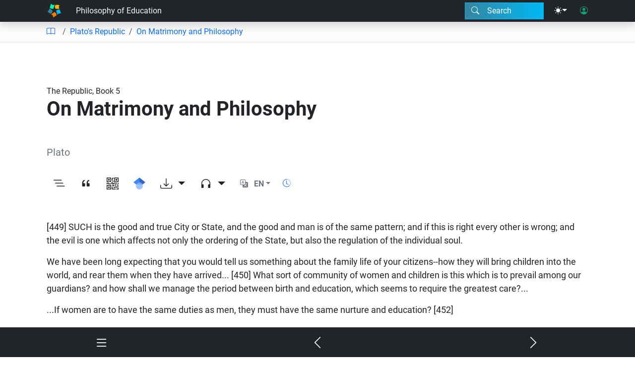

--- FILE ---
content_type: text/html; charset=UTF-8
request_url: https://edtechbooks.org/templates/audio-player.html
body_size: 592
content:
<div id="audio-player" class="bg-dark text-light py-2 fs-4" style="display: none;">
    <audio id="audio" preload="auto"></audio>
    <div id="audio-player-wrapper" class="d-flex flex-row align-items-center mx-auto container">
        <button data-role="play-pause-audio" class="btn text-light bi-play-fill fs-2 py-0" aria-label="Play and pause audio"></button>
        <input class="flex-grow-1" type="range" data-role="audio-seekbar" value="0" aria-label="Audio seek">
            <span id="audio-time" class="ms-2 me-1 fs-6">0:00</span>
            <span class="fs-6"> / </span>
            <span id="audio-length" class="me-2 ms-1 fs-6">0:00</span>
        <div class="dropup">
            <button data-role="audio-settings" class="btn text-light bi-gear-fill opacity-50 fs-6 px-2"
                data-bs-toggle="dropdown" data-bs-target="audio-options" aria-label="Audio settings">
            </button>
            <div id="audio-options" class="dropdown-menu dropdown-menu-end">
                <div class="fw-bold px-3">Playback Speed</div>
                <hr class="dropdown-divider">
                <button data-role="audio-playback-rate" class="dropdown-item" value=".75" aria-label=".75x">.75x</button>
                <button data-role="audio-playback-rate" class="dropdown-item" value="1" aria-label="1x">1x</button>
                <button data-role="audio-playback-rate" class="dropdown-item"
                    value="1.25" aria-label="1.25x">1.25x</button>
                <button data-role="audio-playback-rate" class="dropdown-item" value="1.5" aria-label="1.5x">1.5x</button>
                <hr class="dropdown-divider">
                <button data-role="close-audio" class="dropdown-item" aria-label="Close Audio"><i class="bi-x-lg me-2"></i>Close
                    Audio</button>
                </div>
        </div>
        <button data-role="close-audio" class="btn text-light bi-x-lg opacity-50 fs-6 px-2" aria-label="Close Audio"></button>
    </div>
</div>

--- FILE ---
content_type: text/html; charset=UTF-8
request_url: https://edtechbooks.org/templates/book-nav-link.html
body_size: 277
content:
<div class="book-nav-link d-flex flex-row" data-entity-id="{{id}}" data-parent="{{parent}}" data-level="{{chapter_level}}">
    <a class="btn btn-link text-decoration-none d-block text-start bg-dark-subtle-hover text-wrap text-light text-info-hover py-2 px-3 flex-grow-1"
        href="/{{book_short_name}}/{{short_name}}"><span>{{order_number}}</span>{{title}}</a>
    <div class="expander btn btn-link py-2 px-3 ms-auto bi-chevron-down"></div>
</div>

--- FILE ---
content_type: text/html; charset=UTF-8
request_url: https://edtechbooks.org/templates/chapter.html
body_size: 1603
content:
<div id="chapter-container" class="container px-4 mx-auto py-5 {{settings.container_class}}" data-entity-type="chapter"
    data-entity-id="{{id}}">
    <span id="order-number">{{settings.order_number}}</span>
    <div class="d-flex" id="chapter-title-container">
        <h1 id="chapter-title" class="m-0">{{title}}</h1>
        <button class="btn bi-pencil-fill py-2 ms-4 bi-blue d-print-none" data-bs-title="Edit"
            data-required-permission="edit" style="display: none;" data-action="ToggleEditor" aria-label="Edit the chapter"></button>
    </div>
    <p class="fs-2 mb-5" id="chapter-subtitle">{{subtitle}}</p>
    <div class="d-flex align-items-center mb-4">
        <div id="chapter-byline" class="authors text-secondary fs-5"></div>
        <button class="btn bi-people-fill py-2 ms-2 bi-purple d-print-none" data-bs-title="Edit Authorship"
            data-required-permission="edit" style="display: none;" data-action="ToggleModal"
            data-target-template="modal-authorship" aria-label="Edit authorship"></button>
    </div>
    <div id="chapter-links">
        <button data-action="ToggleBookNav" data-bs-title="Outline"
            data-bs-placement="bottom" class="btn rounded-0 fs-4 bi-list-nested" aria-label="Toggle outline"></button>
        </button>
        <button data-action="ToggleModal" data-target-template="modal-citation" data-bs-title="Citation"
            data-bs-placement="bottom" class="btn rounded-0 fs-4 bi-quote" aria-label="View citation">
        </button>
        <button data-action="ToggleModal" data-target-template="modal-qr" data-bs-title="QR Code"
            data-bs-placement="bottom" class="btn fs-4 rounded-0 bi-qr-code" aria-label="View QR code">
        </button>
        <a id="gscholar" class="btn rounded-0 fs-4 bi-google-scholar" data-bs-title="Search for this on Google Scholar"
            data-bs-placement="bottom" target="_blank" aria-label="Search for this on Google Scholar"></a>
        <button data-bs-toggle="dropdown" data-bs-target="download-options"
            class="btn rounded-0 fs-4 bi-download dropdown-toggle icon-text-link" style="display: none;" aria-label="Download options"></button>
        <div id="download-options" class="dropdown-menu dropdown-menu-end">
            <a id="pdf-download" class="dropdown-item bi-file-earmark-pdf" data-bs-title="Download as PDF" data-bs-placement="bottom"
                target="_pdf" href="{{pdf_link}}" >PDF</a>
            <a class="dropdown-item bi-file-earmark-word" data-bs-title="Download as MS Word" data-bs-placement="bottom"
                download href="/docx/{{chapter_id}}">MS Word</a>
            <button class="dropdown-item bi-arrow-clockwise" data-bs-title="Rebuild the PDF" data-bs-placement="bottom"
                data-action="RebuildPDF" data-action-value="{{book_id}}"
                data-required-permission="edit">Rebuild</button>
        </div>
        <button data-bs-toggle="dropdown" data-bs-target="audio-options"
            class="btn rounded-0 fs-4 bi-headphones dropdown-toggle icon-text-link" style="display: none;" aria-label="Audio dropdown"></button>
        <div id="audio-options" class="dropdown-menu dropdown-menu-end">
            <a class="dropdown-item bi-headphones" data-bs-title="Listen to the Audio Version"
                data-bs-placement="bottom" data-role="audio-link" href="/audio/{{id}}">Listen</a>
            <a class="dropdown-item bi-download" data-bs-title="Download the Audio File" data-bs-placement="bottom"
                download href="/audio/{{id}}">Download</a>
            <button class="dropdown-item bi-arrow-clockwise" data-bs-title="Rebuild the Audio File"
                data-bs-placement="bottom" data-entity-type="chapter" data-entity-id="{{chapter_id}}"
                data-action="RebuildAudioFromButton" data-required-permission="edit">Rebuild</button>
        </div>
        <button id="language_select" class="btn fw-bold bi-translate rounded-0 text-secondary icon-text-link dropdown-toggle" data-bs-toggle="dropdown" data-bs-target="language-options">{{active_language_id_uc}}</button>
        <div id="language-options" class="dropdown-menu dropdown-menu-end">
            <div class="d-flex align-items-center" data-language-id="en"><span class="ps-3 text-muted">English</span></div>
            <div class="d-flex align-items-center" data-language-id="es"><span class="ps-3 text-muted">Español</span></div>
            <div class="d-flex align-items-center" data-language-id="fr"><span class="ps-3 text-muted">Français</span></div>
            <div class="d-flex align-items-center" data-language-id="pt"><span class="ps-3 text-muted">Português</span></div>
        </div>
        <a class="bi-clock-history align-self-center py-2 px-2" href="#"
            data-bs-title="Last updated on {{last_updated_readable}}" data-bs-placement="bottom" aria-label="Show reading time"></a>
        <a id="doi" class="btn btn-light rounded-pill px-3 d-none ms-auto"
            href="https://doi.org/{{settings.doi}}" aria-label="DOI">{{settings.doi}}</a>
    </div>
    <div class="d-flex align-items-center mb-5">
        <div class="keywords">
        </div>
        <button class="btn bi-key-fill py-2 ms-2 bi-blue d-print-none" data-bs-title="Edit Keywords"
            data-required-permission="edit" style="display: none;" data-action="ToggleModal"
            data-target-template="modal-keywords" aria-label="Edit keywords"></button>
    </div>
    <div id="abstract_wrapper" class="d-flex">
        <div id="abstract" class="flex-grow-1">{{settings.abstract}}</div>
        <button class="btn bi-pencil-fill py-2 ms-4 bi-blue d-print-none" data-bs-title="Edit"
            data-required-permission="edit" style="display: none;" data-action="ToggleEditor" aria-label="Edit abstract"></button>
    </div>
    <div id="chapter-contents" placeholder="Place text here.">{{settings.text}}</div>
    <div id="artifacts" class="my-5"></div>
    <div id="chapter-child-links" class="d-flex flex-column my-5"></div>
    <div id="author-bios" class="d-flex flex-column my-5"></div>
    <div class="copyright d-flex flex-row mb-4 align-items-center">
        <span class="copyright-description ms-3"></span>
    </div>
    <div class="mt-4 mb-4 mx-4 bg-light p-3 border rounded-1" style="display: none;">
        <p>This content was previously published as follows:</p>
        <p class="previous-copyright reference">

        </p>
    </div>
</div>

--- FILE ---
content_type: text/html; charset=UTF-8
request_url: https://edtechbooks.org/templates/author-sortable-link.html
body_size: 155
content:
<a class="text-decoration-none text-reset" itemprop="author" itemscope="" itemtype="http://schema.org/Person"
    href="/author/{{author_id}}"><span itemprop="name">{{name_sortable}}</span></a>

--- FILE ---
content_type: image/svg+xml
request_url: https://edtechbooks.org/images/custom_icons/logo-etb-simple.svg
body_size: 1203
content:
<?xml version="1.0" encoding="utf-8"?>
<!-- Generator: Adobe Illustrator 28.3.0, SVG Export Plug-In . SVG Version: 6.00 Build 0)  -->
<svg version="1.1" id="Layer_1" xmlns="http://www.w3.org/2000/svg" xmlns:xlink="http://www.w3.org/1999/xlink" x="0px" y="0px"
	 viewBox="0 0 317.3 313.6" style="enable-background:new 0 0 317.3 313.6;" xml:space="preserve">
<style type="text/css">
	.st0{fill:#00F5AC;}
	.st1{fill:#F5B302;}
	.st2{fill:#00B8F5;}
	.st3{fill:#F57C00;}
	.st4{fill:#3585A0;}
</style>
<polygon class="st0" points="171.2,31.4 125,32.7 87.9,5.1 60.5,92 97.5,119.6 97.5,119.6 97.6,119.6 97.6,119.6 97.6,119.6 
	143.8,118.3 "/>
<polygon class="st1" points="281.6,32.1 190.5,31.5 175,75 175,75 175,75.1 175,75.1 175,75.1 189.9,118.8 281,119.4 266.1,75.7 "/>
<polygon class="st2" points="317.3,221.8 288.2,135.4 242,134.9 242,134.9 242,134.9 242,134.9 242,134.9 205.5,163.2 234.5,249.6 
	271.1,221.3 "/>
<polygon class="st3" points="216.5,262.3 204.5,217.7 204.5,217.7 204.5,217.6 204.5,217.6 204.4,217.6 167.3,190.2 92,241.5 
	129.2,269 141.2,313.6 "/>
<polygon class="st4" points="113.3,205.1 126.6,160.9 52.9,107.3 39.5,151.5 1.6,177.9 75.3,231.5 113.2,205.1 113.3,205.1 
	113.3,205.1 "/>
</svg>


--- FILE ---
content_type: image/svg+xml
request_url: https://edtechbooks.org/images/star-mask-single.svg
body_size: 304
content:
<?xml version="1.0" encoding="UTF-8"?>
<svg id="star-mask-single" data-name="" xmlns="http://www.w3.org/2000/svg" viewBox="0 0 12.67 11.83" width="50" height="40">
  <path fill="black" d="M4.39,3.89l1.94-3.89,1.94,3.89,4.39.59-3.13,3.04.68,4.22v.08l-3.89-2.03-3.89,2.03.68-4.31L0,4.56l4.39-.68Z"/>
</svg>

--- FILE ---
content_type: image/svg+xml
request_url: https://edtechbooks.org/images/licenses/zero.svg
body_size: 1588
content:
<?xml version="1.0" encoding="utf-8"?>
<!-- Generator: Adobe Illustrator 27.3.1, SVG Export Plug-In . SVG Version: 6.00 Build 0)  -->
<svg version="1.1" id="Layer_1" xmlns="http://www.w3.org/2000/svg" xmlns:xlink="http://www.w3.org/1999/xlink" x="0px" y="0px"
	 viewBox="0 0 64 64" style="enable-background:new 0 0 64 64;" xml:space="preserve">
<style type="text/css">
	.st0{fill:#FFFFFF;}
</style>
<g>
	<circle class="st0" cx="31.8" cy="32.4" r="30.1"/>
	<path id="text2809_1_" d="M32,13.6c-10.6,0-13.2,10-13.2,18.4c0,8.5,2.7,18.4,13.2,18.4c10.6,0,13.2-10,13.2-18.4
		C45.2,23.5,42.6,13.6,32,13.6z M32,20.5c0.4,0,0.8,0.1,1.2,0.2c0.8,0.7,1.1,1.6,0.4,2.8l-7,12.9c-0.2-1.6-0.2-3.2-0.2-4.4
		C26.3,28.3,26.6,20.5,32,20.5z M37.3,26.5c0.4,2,0.4,4.1,0.4,5.5c0,3.7-0.3,11.5-5.7,11.5c-0.4,0-0.8,0-1.2-0.1
		c-0.1,0-0.1,0-0.2-0.1c-0.1,0-0.2-0.1-0.3-0.1c-1.2-0.5-2-1.4-0.9-3.1L37.3,26.5z"/>
	<path id="path2815_1_" d="M31.9,0C23.1,0,15.6,3.1,9.5,9.3C6.4,12.4,4,15.9,2.4,19.8C0.8,23.7,0,27.8,0,32c0,4.3,0.8,8.3,2.4,12.2
		c1.6,3.8,3.9,7.3,7,10.4c3.1,3,6.5,5.4,10.4,7c3.9,1.6,7.9,2.4,12.2,2.4c4.2,0,8.3-0.8,12.3-2.5c4-1.6,7.5-4,10.6-7.1
		c3-2.9,5.3-6.3,6.8-10.1c1.6-3.8,2.3-8,2.3-12.3c0-4.3-0.8-8.5-2.3-12.3c-1.6-3.9-3.8-7.3-6.9-10.3C48.5,3.1,40.9,0,31.9,0z
		 M32.1,5.8c7.2,0,13.4,2.6,18.6,7.7c2.5,2.5,4.4,5.3,5.7,8.5c1.3,3.2,1.9,6.5,1.9,10.1c0,7.4-2.5,13.5-7.5,18.3
		c-2.6,2.5-5.5,4.4-8.7,5.8c-3.2,1.3-6.5,2-9.9,2c-3.5,0-6.8-0.7-9.9-1.9c-3.2-1.3-6-3.2-8.5-5.7c-2.5-2.5-4.5-5.4-5.8-8.5
		c-1.3-3.2-2-6.5-2-9.9c0-3.5,0.7-6.8,2-9.9c1.4-3.2,3.3-6.1,5.8-8.6C18.6,8.3,24.8,5.8,32.1,5.8z"/>
</g>
</svg>


--- FILE ---
content_type: image/svg+xml
request_url: https://edtechbooks.org/images/licenses/cc.svg
body_size: 1769
content:
<?xml version="1.0" encoding="utf-8"?>
<!-- Generator: Adobe Illustrator 27.3.1, SVG Export Plug-In . SVG Version: 6.00 Build 0)  -->
<svg version="1.1" id="Layer_1" xmlns="http://www.w3.org/2000/svg" xmlns:xlink="http://www.w3.org/1999/xlink" x="0px" y="0px"
	 viewBox="0 0 64 64" style="enable-background:new 0 0 64 64;" xml:space="preserve">
<style type="text/css">
	.st0{fill:#FFFFFF;}
</style>
<g>
	<circle class="st0" cx="32.3" cy="32" r="28.8"/>
	<path d="M31.9,0c9,0,16.6,3.1,22.9,9.4c3,3,5.3,6.4,6.9,10.3c1.6,3.9,2.3,8,2.3,12.3c0,4.4-0.8,8.5-2.3,12.3
		c-1.5,3.8-3.8,7.2-6.8,10.1c-3.1,3.1-6.7,5.4-10.6,7.1c-4,1.6-8.1,2.5-12.3,2.5s-8.3-0.8-12.1-2.4c-3.9-1.6-7.3-4-10.4-7
		S4,48,2.4,44.2S0,36.3,0,32c0-4.2,0.8-8.3,2.4-12.2s4-7.4,7.1-10.5C15.6,3.1,23.1,0,31.9,0z M32.1,5.8c-7.3,0-13.5,2.6-18.5,7.7
		C11.1,16,9.2,18.8,7.8,22c-1.4,3.2-2,6.5-2,10c0,3.4,0.7,6.7,2,9.9c1.4,3.2,3.3,6,5.8,8.5c2.5,2.5,5.4,4.4,8.5,5.7
		c3.2,1.3,6.5,2,9.9,2c3.4,0,6.8-0.7,10-2c3.2-1.3,6.1-3.3,8.7-5.8c5-4.9,7.5-11,7.5-18.3c0-3.5-0.6-6.9-1.9-10.1
		c-1.3-3.2-3.2-6-5.7-8.5C45.5,8.3,39.3,5.8,32.1,5.8z M31.7,26.7l-4.3,2.2c-0.5-1-1-1.6-1.7-2c-0.7-0.4-1.3-0.6-1.9-0.6
		c-2.9,0-4.3,1.9-4.3,5.7c0,1.7,0.4,3.1,1.1,4.1c0.7,1,1.8,1.5,3.2,1.5c1.9,0,3.2-0.9,3.9-2.7l3.9,2c-0.8,1.6-2,2.8-3.5,3.7
		c-1.5,0.9-3.1,1.3-4.9,1.3c-2.9,0-5.2-0.9-6.9-2.6c-1.8-1.8-2.6-4.2-2.6-7.3c0-3,0.9-5.5,2.7-7.3c1.8-1.8,4-2.7,6.7-2.7
		C27.1,22.1,29.9,23.6,31.7,26.7z M50.1,26.7l-4.2,2.2c-0.5-1-1-1.6-1.7-2c-0.7-0.4-1.3-0.6-1.9-0.6c-2.9,0-4.3,1.9-4.3,5.7
		c0,1.7,0.4,3.1,1.1,4.1c0.7,1,1.8,1.5,3.2,1.5c1.9,0,3.2-0.9,3.9-2.7l4,2c-0.9,1.6-2.1,2.8-3.5,3.7c-1.5,0.9-3.1,1.3-4.9,1.3
		c-2.9,0-5.2-0.9-6.9-2.6c-1.7-1.8-2.6-4.2-2.6-7.3c0-3,0.9-5.5,2.7-7.3c1.8-1.8,4-2.7,6.7-2.7C45.6,22.1,48.4,23.6,50.1,26.7z"/>
</g>
</svg>
